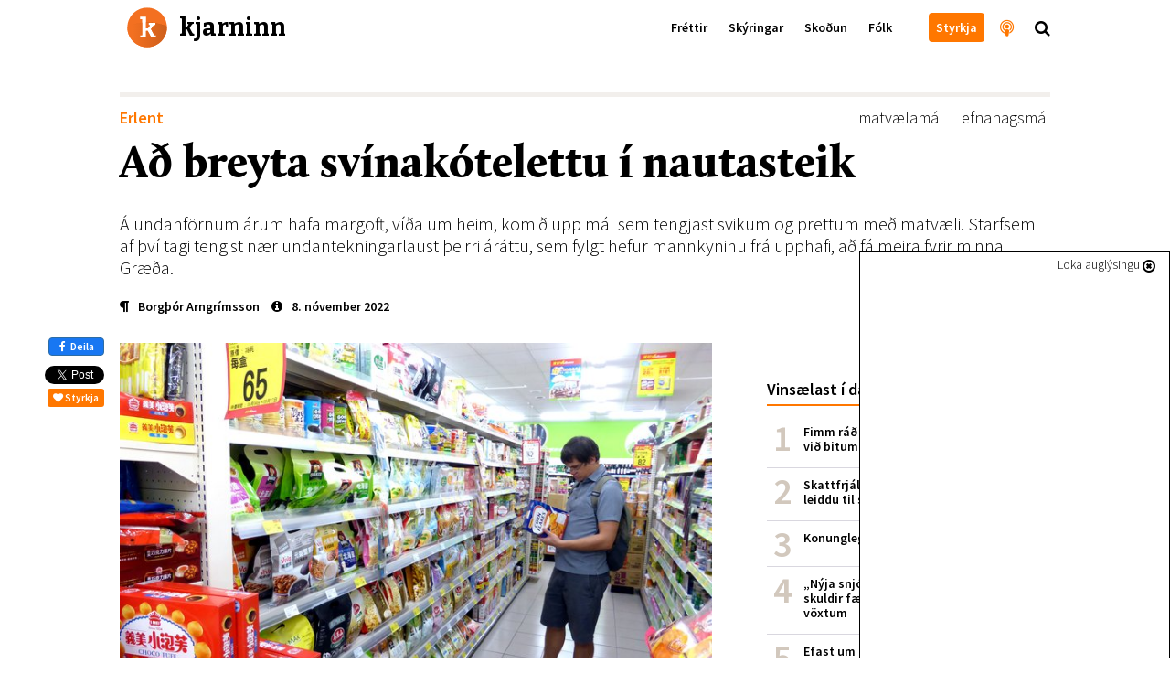

--- FILE ---
content_type: text/html; charset=utf-8
request_url: https://kjarninn.is/skyring/2022-11-08-ad-breyta-svinakotelettu-i-nautasteik/
body_size: 25554
content:

<!DOCTYPE html>
<html lang="is" >
<head>
    <!-- user: | tag:  | pk: 34390 | revision: 2022-11-08T08:52:56.956446+00:00-->
    <script type="text/javascript">var _sf_startpt=(new Date()).getTime()</script>
    <title>Að breyta svínakótelettu í nautasteik</title>

    <link rel="icon" type="image/png" href="//kjarninn.overcastcdn.com/img/favicon.ico">
    <link rel="canonical" href="https://kjarninn.is/skyring/2022-11-08-ad-breyta-svinakotelettu-i-nautasteik/">

    <meta name="viewport" content="width=device-width, initial-scale=1, maximum-scale=1, user-scalable=0"/>
    <meta charset="utf-8">
    <meta http-equiv="X-UA-Compatible" content="IE=edge" />
    <meta property="og:site_name" content="Kjarninn">
    <meta property="og:locale" content="is_IS">
    <meta property="fb:app_id" content="187720824897481">
    
	<!-- Article meta -->
    <meta property="article:published_time" content="2022-11-08T08:50:07.946764+00:00">
    <meta property="article:modified_time" content="2022-11-08T08:52:56.956446+00:00">
    <meta property="article:section" content="Erlent">
		<meta property="article:publisher" content="https://www.facebook.com/kjarninn">

	<!-- Twitter -->
		<meta name="twitter:card" content="summary_large_image">
    <meta name="twitter:site" content="@kjarninn">
    <meta name="twitter:url" content="https://kjarninn.is/skyring/2022-11-08-ad-breyta-svinakotelettu-i-nautasteik/">
    <meta name="twitter:title" content="Að breyta svínakótelettu í nautasteik">
    <meta name="twitter:text:description" content="Á undanförnum árum hafa margoft, víða um heim, komið upp mál sem tengjast svikum og prettum með matvæli. Starfsemi af því tagi tengist nær undantekningarlaust þeirri áráttu, sem fylgt hefur mannkyninu frá upphafi, að fá meira fyrir minna. Græða.">
    
	    
	    <meta name="twitter:image" content="https://kjarninn.overcastcdn.com/images/h_51557837.2e16d0ba.fill-600x314-c100.jpg">
			<meta name="twitter:image:alt" content="Fólk í Taívan varð mun meðvitaðra um innihald matvara eftir að mikið matarhneyksli skók landið 2014 þegar einn stærsti matarolíuframleiðandinn var afhjúpaður fyrir að hafa endurnýtt notaða matarolíu og selt hana sem nýja.">
    
	<!-- Open Graph -->
		<meta property="og:url" content="https://kjarninn.is/skyring/2022-11-08-ad-breyta-svinakotelettu-i-nautasteik/">
    <meta property="og:title" content="Að breyta svínakótelettu í nautasteik">
    <meta property="og:type" content="article">
		<meta property="og:description" content="Á undanförnum árum hafa margoft, víða um heim, komið upp mál sem tengjast svikum og prettum með matvæli. Starfsemi af því tagi tengist nær undantekningarlaust þeirri áráttu, sem fylgt hefur mannkyninu frá upphafi, að fá meira fyrir minna. Græða.">
    
    	
    	<meta property="og:image" content="https://kjarninn.overcastcdn.com/images/h_51557837.width-900.jpg">
    



    

    <link href='https://fonts.googleapis.com/css?family=Bitter:700' rel='stylesheet' type='text/css'>
    <link href='https://fonts.googleapis.com/css?family=Source+Sans+Pro:700,600,600italic,300,300italic' rel='stylesheet' type='text/css'>
    <link href="//cdn-images.mailchimp.com/embedcode/classic-081711.css" rel="stylesheet" type="text/css">
    <link rel="stylesheet" type="text/css" href="//kjarninn.overcastcdn.com/slick/slick.css"/>
    <link rel="stylesheet" type="text/css" href="//kjarninn.overcastcdn.com/slick/slick-theme.css"/>
    <link rel="stylesheet" href="//kjarninn.overcastcdn.com/css/bootstrap.min.css">
    <link rel="stylesheet" href="//kjarninn.overcastcdn.com/css/font-awesome.min.css">
    <link rel="stylesheet" href="//kjarninn.overcastcdn.com/css/jquery.mmenu.all.css">
    <link rel="stylesheet" type="text/css" href="//kjarninn.overcastcdn.com/js/dist/bundle.css?v=2.16">
    <link rel="stylesheet" type="text/css" href="//kjarninn.overcastcdn.com/css/adslider.css?v=1.0">

    
<style>
	
</style>


    <script>window.csrf_token="bAm3CxdAACJEZS3JW9NGTOgijIvzbMfoH48isYTp8BDa3CLUEWwzZHzCO3LWGUzw"</script>

    <!-- Vertu með hnappur -->
    <script>
    (function(i,s,o,g,r,a,m){i['SalesCloudObject']=r;i[r]=i[r]||function(){
              (i[r].q=i[r].q||[]).push(arguments)},i[r].l=1*new Date();a=s.createElement(o),
          m=s.getElementsByTagName(o)[0];a.src=g;m.parentNode.insertBefore(a,m)
    })(window,document,'script','https://cdn.salescloud.is/js/salescloud.min.js','salescloud');
    </script>
    <!-- Vertu með hnappur endar -->

    <!-- Facebook Pixel Code -->
      <script>
      !function(f,b,e,v,n,t,s){if(f.fbq)return;n=f.fbq=function(){n.callMethod?
      n.callMethod.apply(n,arguments):n.queue.push(arguments)};if(!f._fbq)f._fbq=n;
      n.push=n;n.loaded=!0;n.version='2.0';n.queue=[];t=b.createElement(e);t.async=!0;
      t.src=v;s=b.getElementsByTagName(e)[0];s.parentNode.insertBefore(t,s)}(window,
      document,'script','https://connect.facebook.net/en_US/fbevents.js');
      fbq('init', '239566406466592'); // Insert your pixel ID here.
      fbq('track', 'PageView');
      </script>
      <noscript><img height="1" width="1" style="display:none"
      src="https://www.facebook.com/tr?id=239566406466592&ev=PageView&noscript=1"
      /></noscript>
      <!-- DO NOT MODIFY -->
    <!-- End Facebook Pixel Code -->

    <script>
        (function(i,s,o,g,r,a,m){i['GoogleAnalyticsObject']=r;i[r]=i[r]||function(){
        (i[r].q=i[r].q||[]).push(arguments)},i[r].l=1*new Date();a=s.createElement(o),
        m=s.getElementsByTagName(o)[0];a.async=1;a.src=g;m.parentNode.insertBefore(a,m)
        })(window,document,'script','//www.google-analytics.com/analytics.js','ga');
        ga('create', 'UA-68611392-1', 'auto');
        ga('send', 'pageview');
    </script>
    
    <script src="https://cdnjs.cloudflare.com/ajax/libs/moment.js/2.18.1/moment.js"></script>
  	<script src="https://cdnjs.cloudflare.com/ajax/libs/moment.js/2.18.1/locale/is.js"></script>
  	<script src="https://cdnjs.cloudflare.com/ajax/libs/Chart.js/2.7.0/Chart.bundle.min.js"></script>
  	<script src="https://cdnjs.cloudflare.com/ajax/libs/Chart.js/2.7.0/Chart.min.js"></script>
  	<script src="https://cdnjs.cloudflare.com/ajax/libs/chartjs-plugin-annotation/0.5.5/chartjs-plugin-annotation.js"></script>

    <!-- headjs hefst -->
    <!-- Google tag (gtag.js) -->
<script async src="https://www.googletagmanager.com/gtag/js?id=G-D0RE739YDB"></script>
<script>
  window.dataLayer = window.dataLayer || [];
  function gtag(){dataLayer.push(arguments);}
  gtag('js', new Date());

  gtag('config', 'G-D0RE739YDB');
</script>


<!-- Chartbeat -->
<script type="text/javascript">
var _sf_async_config = { uid: 59729, domain: 'stundin.is', useCanonical: true };
(function() {
    function loadChartbeat() {
        window._sf_endpt = (new Date()).getTime();
        var e = document.createElement('script');
        e.setAttribute('language', 'javascript');
        e.setAttribute('type', 'text/javascript');
        e.setAttribute('src', '//static.chartbeat.com/js/chartbeat.js');
        document.body.appendChild(e);
    };
    var oldonload = window.onload;
    window.onload = (typeof window.onload != 'function') ?
        loadChartbeat : function() {
            oldonload();
            loadChartbeat();
        };
})();
</script>
    <!-- headjs endar -->

    
    <script>
      var oc_adzone_queue = [];
      function processZone(banner_object_id){
        oc_adzone_queue.push(banner_object_id);
      }
    </script>
    <script src='//static.airserve.net/kjarninn/websites/kjarninn/webscript.js'></script>
    <script data-overcast='queue' src='//heartbeat.airserve.net/js/airserve/v10/airserve.js?autorenderzone=1'></script>

</head>


<body class="article-page ad-above">
<div id="vefmaelingar">

<div id="fb-root"></div>
<script async defer crossorigin="anonymous" src="https://connect.facebook.net/en_US/sdk.js#xfbml=1&version=v10.0&appId=187720824897481&autoLogAppEvents=1" nonce="D7EiTZDy"></script>
<script>
  window.fbAsyncInit = function() {
    FB.init({
      appId      : '187720824897481',
      xfbml      : true,
      version    : 'v10.0'
    });
    FB.AppEvents.logPageView();
  };
</script>

</div>






<header>
  <nav class="global-navbar navbar-fixed-top headroom--top with-ad">
    <!-- ADSPOT - START -->
    <div class="section hidden-print visible-xs above-header">
      <!-- ad spot: skyn-above-header -->
<div class="container-fluid pl0 pr0 skyn-above-header" style="max-height:300px;">
  
  <!-- Kjarninn Above Header AA (000000000008e1c3) -->
<div data-zone="oc-adzone-834">
<script>processZone("oc-adzone-834")</script>
</div>
  
</div>
<!-- /ad-spot: skyn-above-header -->

    </div>
    <!-- ADSPOT - END -->
    <div class="container">
      <a href="/" onclick="ga('send','event','haus','click','heim')">
        <div class="klogo" style="background-image:url(//kjarninn.overcastcdn.com/img/logo.svg)"><span>kjarninn</span></div>
      </a>
      <div class="menubar hidden-xs">
        
        
        <ul class="menu">
          
          
            
            <a href="/frettir/" onclick="ga('send','event','haus','click','haus_Fréttir')"><li>Fréttir</li></a>
            
          
            
            <a href="/skyring/" onclick="ga('send','event','haus','click','haus_Skýringar')"><li>Skýringar</li></a>
            
          
            
            <a href="/skodun/" onclick="ga('send','event','haus','click','haus_Skoðun')"><li>Skoðun</li></a>
            
          
            
            <a href="/folk/" onclick="ga('send','event','haus','click','haus_Fólk')"><li>Fólk</li></a>
            
          
          
          
            
            <a href="" onclick="ga('send','event','haus','click','haus_')"><li></li></a>
            
          
          
            <a href="/sidur/vertu-med/" onclick="ga('send','event','haus','click','haus_styrkja_takki')"><li class="header-button"><span>Styrkja</span></li></a>
            <a href="/hladvarp" onclick="ga('send','event','haus','click','haus_hladvarp')"><li class="invert large hook"><i class="fa fa-podcast" aria-hidden="true"></i><span class="hook-text">Hlaðvarp Kjarnans</span></li></a>
            <span onclick="ga('send','event','haus','click','staekkunargler')"><li class="large search"><i class="fa fa-search"></i></li></span>
        </ul>
        
      </div>
      <div id="hamburger-menu" class="mobile-menu closed text-center visible-xs-block">
        <i class="fa fa-bars"></i>
      </div>
    </div>
  </nav>
  
    <div class="content-nav hidden-xs">
      <div class="container">
        
        <div class="title pull-left"><a href="/skyring/" onclick="ga('send','event','haus','click','parent Skýringar')"><span style="color:#ff7700;">Skýringar</span></a><span class="divider">|</span>Að breyta svínakótelettu í nautasteik</div>
        
        
        <div class="next pull-right">
          <a href="/skyring/41-logreglumadur-flaug-med-fimmtan-manneskjur-ur-landi/" onclick="ga('send','event','haus','click','next_item')">
            <div class="hook">Næst<span class="next-title">41 lögreglumaður flaug með fimmtán manneskjur úr landi<span>|</span></span></div>
          </a>
        </div>
        
        
      </div>
    </div>
  
</header>



<main role="main" class="">
  
  

<div id="skyn-overlay-O1" class="ad-container overlay">
<!-- adspot: skyn-overlay-O1 -->
  <div class="ad-item ad1x1">
    <div class="skyn-o1-overlay ad-skyn ad-wrapper">
      
      <!-- Kjarninn Overlay (00000000000653ad) -->
<div id="adn-00000000000653ad" style="display: none"></div>
      
    </div>
  </div>
<!-- /adspot: skyn-o1-overlay -->
</div>

  





<div class="section adspot-margin hidden-print hidden-xs">
  

<div class="ad-container mt20 mb20">
<!-- ad spot: grein-toppur -->
  <div class="ad-item ad1018x360">
    <div class="grein-toppur ad-skyn ad-wrapper">
      
      <div data-zone="oc-adzone-823">
<script>processZone("oc-adzone-823")</script>
</div>
      
    </div>
  </div>
<!-- /ad-spot: grein-toppur -->
</div>

</div>

<div class="adspot-margin hidden-print">
	

<div class="ad-container mt20 mb20">
<!-- ad spot: 1360x180 -->
  <div class="ad-item ad1360x180" style="max-width:1360px; min-width: auto;">
    <div class="1360x180 ad-skyn ad-wrapper">
      
      <div data-zone="oc-adzone-859"><script>processZone("oc-adzone-859")</script></div>
      
    </div>
  </div>
<!-- /ad-spot: 1360x180 -->
</div>

</div>

<article class="shortread" itemscope itemtype="https://schema.org/NewsArticle">
	
	<meta itemprop="mainEntityOfPage" content="https://kjarninn.is/skyring/2022-11-08-ad-breyta-svinakotelettu-i-nautasteik/">
	<div itemprop="publisher" itemscope itemtype="https://schema.org/Organization">
		<meta itemprop="name" content="Kjarninn">
		<div itemprop="logo" itemscope itemtype="https://schema.org/ImageObject">
			<meta itemprop="url" content="http://kjarninn.overcastcdn.com/img/kjarninn_logo_metadata_300x95.png">
			<meta itemprop="width" content="300">
			<meta itemprop="width" content="95">
		</div>
		<link itemprop="sameAs" content="https://kjarninn.is">
	</div>
	<meta itemprop="wordCount" content="1347">
	<meta itemprop="copyrightHolder" content="Kjarninn miðlar ehf.">
	<meta itemprop="inLanguage" content="is_IS">
	
	<meta itemprop="thumbnailUrl" content="//kjarninn.overcastcdn.com/images/h_51557837.2e16d0ba.fill-150x150-c100.jpg">

	<div class="container">
		<div class="row">
			<div class="col-lg-12 col-lg-offset-0 col-md-12">

				<!-- Fyrirsögn hefst -->
				<div class="heading mb10">
					<div class="header">
						
<div class="article-label article">
  <a href="/category/erlent" style="color:#ff7700;" onclick="ga('send','event','article','catlabel-click','Erlent')">
    Erlent
  </a>
</div>

						
							<span class="tags pull-right" itemprop="keywords"><a href="/tags/?tag=matvælamál" onclick="ga('send','event','article','click','tag - matvælamál')">matvælamál</a><a href="/tags/?tag=efnahagsmál" onclick="ga('send','event','article','click','tag - efnahagsmál')">efnahagsmál</a></span>
						
					</div>
					<h1 class="article-title number-font-feature" itemprop="headline">Að breyta svínakótelettu í nautasteik</h1>
					
						<h2 class="article-subtitle" itemprop="description">Á undanförnum árum hafa margoft, víða um heim, komið upp mál sem tengjast svikum og prettum með matvæli. Starfsemi af því tagi tengist nær undantekningarlaust þeirri áráttu, sem fylgt hefur mannkyninu frá upphafi, að fá meira fyrir minna. Græða.</h2>
					
					
						<div class="info ">
							<div class="vertical-center">
								<span class="author">


	<a href="/author/borgthor-arngrimsson" onclick="ga('send','event','article','click','author - Borgþór Arngrímsson')"><i class="fa fa-paragraph" aria-hidden="true"></i><span class="author" itemprop="author">Borgþór Arngrímsson</span></a>

</span>
								<time class="filetime" pubdate="pubdate" itemprop="datePublished" datetime="2022-11-08T08:50:07.946764+00:00"><a href="#info-bottom" onclick="ga('send','event','article','click','info-bottom')"><i class="fa fa-info-circle" aria-hidden="true"></i>8. nóvember 2022</a></time>
							</div>
						</div>
					
				</div>
				<!-- Fyrirsögn lýkur -->

			</div>
			<div class="col-lg-12 col-lg-offset-0 col-md-12">

				<!-- Hliðardálkur á article-page hefst -->
				<div class="sidebar hidden-sm hidden-xs hidden-print">
					

	<!-- ad spot: skyn-a1 -->
<div id="skyn-a1" class="ad-container ">
  <div class="ad-item ad310x400">
    <div class="skyn-a1 ad-skyn ad-wrapper">
      
      <div data-zone="oc-adzone-824">
<script>processZone("oc-adzone-824")</script>
</div>
      
    </div>
  </div>
</div>
<!-- /ad-spot: skyn-a1 -->


    <div class="listi small mt40 mb40">
        <h2 class="list-head">Vinsælast í dag</h2>
        

<ol class="p0 mest-lesid">
    
    
    <li class="innlent mest-lesid">
    <!-- score:  -->
        <a href="/frettir/fimm-rad-til-ad-verjast-lusmyi-og-fimm-rad-vid-bitum/" onclick="ga('send','event','vinsaelast','click','listi_')">

            <div class="title">Fimm ráð til að verjast lúsmýi og fimm ráð við bitum</div>

        </a>
    </li>
    
    <li class="innlent mest-lesid">
    <!-- score:  -->
        <a href="/frettir/skattfrjalsar-uttektir-lifeyris-i-portugal-leiddu-til-skodunar-raduneytis/" onclick="ga('send','event','vinsaelast','click','listi_')">

            <div class="title">Skattfrjálsar úttektir lífeyris í Portúgal leiddu til skoðunar ráðuneytis</div>

        </a>
    </li>
    
    <li class="innlent mest-lesid">
    <!-- score:  -->
        <a href="/skyring/konungleg-langtimafyla/" onclick="ga('send','event','vinsaelast','click','listi_')">

            <div class="title">Konungleg langtímafýla</div>

        </a>
    </li>
    
    <li class="innlent mest-lesid">
    <!-- score:  -->
        <a href="/frettir/nyja-snjohengjan-hundrud-milljarda-skuldir-faerast-senn-af-sogulega-lagum-voxtum/" onclick="ga('send','event','vinsaelast','click','listi_')">

            <div class="title">„Nýja snjóhengjan“: Hundruð milljarða skuldir færast senn af sögulega lágum vöxtum</div>

        </a>
    </li>
    
    <li class="innlent mest-lesid">
    <!-- score:  -->
        <a href="/frettir/efast-um-gildi-aldurstakmarks-og-thungra-refsinga-vid-olvun-a-rafskutum/" onclick="ga('send','event','vinsaelast','click','listi_')">

            <div class="title">Efast um gildi aldurstakmarks og þungra refsinga við ölvun á rafskútum</div>

        </a>
    </li>
    
    <li class="innlent mest-lesid">
    <!-- score:  -->
        <a href="/frettir/hagnadur-sjavarutvegs-threfaldadist-milli-ara-en-afkoma-taeknifyrirtaekja-breyttist-litid/" onclick="ga('send','event','vinsaelast','click','listi_')">

            <div class="title">Hagnaður sjávarútvegs þrefaldaðist milli ára en afkoma tæknifyrirtækja breyttist lítið</div>

        </a>
    </li>
    
    <li class="innlent mest-lesid">
    <!-- score:  -->
        <a href="/skyring/svandis-bodar-frumvarp-um-tengda-adila-i-sjavarutvegi-a-naesta-ari/" onclick="ga('send','event','vinsaelast','click','listi_')">

            <div class="title">Svandís boðar frumvarp um tengda aðila í sjávarútvegi á næsta ári</div>

        </a>
    </li>
    
</ol>


    </div>

    <!-- ad spot: skyn-a2 -->
<div id="skyn-a2" class="ad-container ">
  <div class="ad-item ad310x400">
    <div class="skyn-a2 ad-skyn ad-wrapper">
      
      <div data-zone="oc-adzone-825">
<script>processZone("oc-adzone-825")</script>
</div>
      
    </div>
  </div>
</div>
<!-- /ad-spot: skyn-a2 -->

		<div class="mb40"></div>

    
        
        
        <div class="top-article ad-anchor-h2 mt40 mb40">
          <h2 class="list-head">Þessu tengt…</h2>
					
		          


  <a class="block-a"  onclick="ga('send','event','sidebar','spjald-click','tengt_linkur')" href="/skodun/vatn-a-myllu-kolska/">
      
      <div id="id34901" class="item" style="">
          
            
          
          <div class="md-vertical-center">
          <span class="image pistill img-circle" style="background-image:url('//kjarninn.overcastcdn.com/images/Sverrir_Albertsson.b8c39e26.fill-90x90-c100.jpg');"></span>
          <div class="vertical-center sm-pistill">
              <h1 class="fyrirsogn pistill"><span class="hof-inline"  style="color:#8ea604" >Sverrir Albertsson</span>Vatn á myllu kölska</h1>
          </div>
          </div>
      </div>
      
  </a>


		      
		          


    <a class="block-a"  onclick="ga('send','event','sidebar','spjald-click','tengt_linkur')" href="/skyring/vilja-sjuga-sand-af-hafsbotni-i-storum-stil-og-flytja-ut/" >
      
        <div id="id34893" class="item" style="">
            
            <span class="image" style="background-image:url('//kjarninn.overcastcdn.com/images/Landeyjahofn_vegagerdin.2e16d0ba.fill-140x110-c50.jpg');"></span>
            <h1 class="fyrirsogn article vertical-center">Vilja sjúga sand af hafsbotni í stórum stíl og flytja út</h1>
            
        </div>
      
    </a>


		      
		          


    <a class="block-a"  onclick="ga('send','event','sidebar','spjald-click','tengt_linkur')" href="/frettir/fjarmalaeftirlitid-telur-islandsbanka-mogulega-hafa-brotid-gegn-logum/" >
      
        <div id="id34895" class="item" style="">
            
            <span class="image" style="background-image:url('//kjarninn.overcastcdn.com/images/Screen_Shot_2019-09-04_at_07.0.2e16d0ba.fill-140x110-c50.png');"></span>
            <h1 class="fyrirsogn article vertical-center">Fjármálaeftirlitið telur Íslandsbanka mögulega hafa brotið gegn lögum</h1>
            
        </div>
      
    </a>


		      
        </div>
        
    

    <!-- ad spot: skyn-a3 -->
<div id="skyn-a3" class="ad-container ">
  <div class="ad-item ad310x400">
    <div class="skyn-a3 ad-skyn ad-wrapper">
      
      <div data-zone="oc-adzone-826">
<script>processZone("oc-adzone-826")</script>
</div>
      
    </div>
  </div>
</div>
<!-- /ad-spot: skyn-a3 -->

		<div class="mb40"></div>

    
      
      
  		<div class="top-article mt40 mb40">
      	<a href="/skyring" onclick="ga('send','event','article','click','sidebar_parent')">
					<h2 class="list-head">Nýjast í skýringar<i class="fa fa-chevron-right"></i></h2>
				</a>
				
					


    <a class="block-a"  onclick="ga('send','event','sidebar','spjald-click','parent_linkur')" href="/skyring/vilja-sjuga-sand-af-hafsbotni-i-storum-stil-og-flytja-ut/" >
      
        <div id="id34893" class="item" style="">
            
            <span class="image" style="background-image:url('//kjarninn.overcastcdn.com/images/Landeyjahofn_vegagerdin.2e16d0ba.fill-140x110-c50.jpg');"></span>
            <h1 class="fyrirsogn article vertical-center">Vilja sjúga sand af hafsbotni í stórum stíl og flytja út</h1>
            
        </div>
      
    </a>


				
					


    <a class="block-a"  onclick="ga('send','event','sidebar','spjald-click','parent_linkur')" href="/skyring/sogulegur-en-dyrkeyptur-kosningasigur-thingforsetans/" >
      
        <div id="id34889" class="item" style="">
            
            <span class="image" style="background-image:url('//kjarninn.overcastcdn.com/images/11225505.2e16d0ba.fill-140x110-c50.jpg');"></span>
            <h1 class="fyrirsogn article vertical-center">Sögulegur en dýrkeyptur kosningasigur þingforsetans</h1>
            
        </div>
      
    </a>


				
					


    <a class="block-a"  onclick="ga('send','event','sidebar','spjald-click','parent_linkur')" href="/skyring/konungleg-langtimafyla/" >
      
        <div id="id34879" class="item" style="">
            
            <span class="image" style="background-image:url('//kjarninn.overcastcdn.com/images/11137487.2e16d0ba.fill-140x110-c50.jpg');"></span>
            <h1 class="fyrirsogn article vertical-center">Konungleg langtímafýla</h1>
            
        </div>
      
    </a>


				
      </div>
      
    

    <!-- ad spot: skyn-a4 -->
<div id="skyn-a4" class="ad-container ">
  <div class="ad-item ad310x400">
    <div class="skyn-a4 ad-skyn ad-wrapper">
      
      <div data-zone="oc-adzone-827">
<script>processZone("oc-adzone-827")</script>
</div>
      
    </div>
  </div>
</div>
<!-- /ad-spot: skyn-a4 -->

		<div class="mb40"></div>

				</div>
				<!-- Hliðardálki lýkur -->

				<div class="content">
					<div class="hlidar-social">
						<div class="fb-like" data-href="/skyring/2022-11-08-ad-breyta-svinakotelettu-i-nautasteik/" data-layout="box_count" data-action="like" data-colorscheme="light" data-size="small" data-show-faces="false"></div>
						<a href="https://www.facebook.com/sharer/sharer.php?u=https://kjarninn.is/skyring/2022-11-08-ad-breyta-svinakotelettu-i-nautasteik/" role="button" class="btn btn-primary btn-md facebook-share" onclick="ga('send','event','mobile-share','social-click','facebook')" class="mobile-deiling " data-analytics-social="facebook" sl-processed="1"><i class="fa fa-facebook" aria-hidden="true"></i> Deila</a>
						<a href="https://twitter.com/share" onclick="ga('send','event','article','social-click','twitter-hlidar')" class="twitter-share-button" data-show-count="false" data-via="kjarninn">Tísta</a><script async src="//platform.twitter.com/widgets.js" charset="utf-8"></script>
						<button type="button" onclick="ga('send','event','vertu-med','social-click','styrkja-hlidar')" class="salescloud-action btn btn-xs btn-kjarninn mt5 mr0" data-loading-text="Augnablik..." data-action-method="jsonp" data-action-endpoint="api/public/1.0/atc" data-action-triggers="click" data-action-components='{"quantity":1,"product_id":"915bc5d5-ba4f-44ea-98a0-1b217c70ef3c","channel":"c1aa7930-0248-4884-af7a-d91fd28b36a5","language":"is","buy_now": 1, "click": {"commit": 1}}' data-action-on-processed='[{"type": "initWidget", "target": "#Checkout-Article"}]'><i class="fa fa-heart"></i> Styrkja</button>
					</div>

					

<!-- Mynd og höfundamerking hefst -->

	
		
			
		
		<figure class="article-head" itemprop="associatedMedia image" itemscope itemtype="http://schema.org/ImageObject">
			<meta itemprop="representativeOfPage" content="true">
			<meta itemprop="url" content="//kjarninn.overcastcdn.com/images/h_51557837.width-720.jpg">
			<meta itemprop="height" content="528">
			<meta itemprop="width" content="720">
			<div class="header-image default">
				<img src='//kjarninn.overcastcdn.com/images/h_51557837.width-720.jpg' itemprop="contentUrl" alt="Fólk í Taívan varð mun meðvitaðra um innihald matvara eftir að mikið matarhneyksli skók landið 2014 þegar einn stærsti matarolíuframleiðandinn var afhjúpaður fyrir að hafa endurnýtt notaða matarolíu og selt hana sem nýja." />
				<div class="caption-container">
					<figcaption class="main-caption" itemprop="description">Fólk í Taívan varð mun meðvitaðra um innihald matvara eftir að mikið matarhneyksli skók landið 2014 þegar einn stærsti matarolíuframleiðandinn var afhjúpaður fyrir að hafa endurnýtt notaða matarolíu og selt hana sem nýja.</figcaption>
					
						<span class="main-credit">
							<i class="fa fa-camera-retro"></i> <span itemprop="author" content="EPA">EPA</span>
						</span>
					
				</div>
			</div>
		</figure>
		

<div id="skyn-aa1" class="ad-container adnote-wrapper visible-xs">
<!-- adspot: skyn-aa1 -->
  <div class="adnote">Auglýsing</div>
  <div class="ad-item ad300x250">
    <div class="skyn-aa1 ad-skyn ad-wrapper">
      
      <!-- Kjarninn L1 (000000000008e1ad) -->
<div data-zone="oc-adzone-836">
<script>processZone("oc-adzone-836")</script>
</div>

<!-- Kjarninn AA1 (00000000000490c9) -->
<div data-zone="oc-adzone-835">
<script>processZone("oc-adzone-835")</script>
</div>
      
    </div>
  </div>
<!-- /adspot: skyn-aa1 -->
</div>

		<div class="milli-social text-center mt20">
			<button type="button" onclick="ga('send','event','vertu-med','social-click','styrkja-milli')" class="salescloud-action btn btn-xs btn-kjarninn" data-loading-text="Augnablik..." data-action-method="jsonp" data-action-endpoint="api/public/1.0/atc" data-action-triggers="click" data-action-components='{"quantity":1,"product_id":"915bc5d5-ba4f-44ea-98a0-1b217c70ef3c","channel":"c1aa7930-0248-4884-af7a-d91fd28b36a5","language":"is","buy_now": 1, "click": {"commit": 1}}' data-action-on-processed='[{"type": "initWidget", "target": "#Checkout-Article"}]'><i class="fa fa-heart"></i> Styrkja</button>
			<div class="fb-like" data-href="/skyring/2022-11-08-ad-breyta-svinakotelettu-i-nautasteik/" data-layout="button_count" data-action="like" data-size="small" data-show-faces="false" data-share="false"></div>
			<a href="https://www.facebook.com/sharer/sharer.php?u=https://kjarninn.is/skyring/2022-11-08-ad-breyta-svinakotelettu-i-nautasteik/" role="button" class="btn btn-primary btn-md facebook-share" onclick="ga('send','event','mobile-share','social-click','facebook')" class="mobile-deiling " data-analytics-social="facebook" sl-processed="1"><i class="fa fa-facebook" aria-hidden="true"></i> Deila</a>
			<a href="https://twitter.com/share" class="twitter-share-button" data-show-count="false" data-via="kjarninn" onclick="ga('send','event','article','social-click','twitter-milli')">Tweet</a><script async src="//platform.twitter.com/widgets.js" charset="utf-8"></script>
		</div>
	

<!-- Mynd og höfundamerkingu lýkur -->


					<!-- Meginmál hefst -->
					<div class="article-body " itemprop="articleBody">
						
						<iframe width="100%" height="166" scrolling="no" frameborder="no" allow="autoplay" src="https://w.soundcloud.com/player/?url=https%3A//api.soundcloud.com/tracks/1378386187%3Fsecret_token%3Ds-r30RXDxOk35&color=%23ff5500&auto_play=false&hide_related=false&show_comments=true&show_user=true&show_reposts=false&show_teaser=true"></iframe><div style="font-size: 10px; color: #cccccc;line-break: anywhere;word-break: normal;overflow: hidden;white-space: nowrap;text-overflow: ellipsis; font-family: Interstate,Lucida Grande,Lucida Sans Unicode,Lucida Sans,Garuda,Verdana,Tahoma,sans-serif;font-weight: 100;"><a href="https://soundcloud.com/kjarninn" title="Hlaðvarp Kjarnans" target="_blank" style="color: #cccccc; text-decoration: none;">Hlaðvarp Kjarnans</a> · <a href="https://soundcloud.com/kjarninn/eitt-og-anna-a-breyta-svinakotilettu-ii-nautasteik-3-april-2016/s-r30RXDxOk35" title="Eitt og annað: Að breyta svínakótilettu Ií nautasteik - 3. apríl 2016" target="_blank" style="color: #cccccc; text-decoration: none;">Eitt og annað: Að breyta svínakótilettu Ií nautasteik - 3. apríl 2016</a></div>
						
						
<html><body><div class="rich-text"><p data-block-key="s8n2p"></p><p data-block-key="d22pv"><i>Kjarn­inn end­­­­­­­&shy;ur­birtir nú valda pistla Borg­þórs Arn­gríms­­­­­­­&shy;sonar sem sam­hliða eru gefnir út sem hlað­varps­þætt­­­­­­­&shy;ir. Frétta­­­­­­­&shy;skýr­ingar Borg­þórs njóta mik­illa vin­­­­­­­&shy;sælda og sú sem er end­­­­­­­&shy;ur­birt hér að neðan var upp&shy;­­­­­­­haf­­­­­­­&shy;lega birt þann 3. apríl 2016.</i></p><p data-block-key="68mn6">Þegar pistla&shy;skrif&shy;ari var að alast upp var töfra&shy;mað&shy;ur&shy;inn og búktal&shy;ar&shy;inn Baldur Georgs, ásamt dúkkunni Konna, vin&shy;sæll skemmti&shy;kraft&shy;ur. Baldur töfraði kan&shy;ínur úr hatti og sýndi ýmsa galdra svo áhorf&shy;endur stóðu á önd&shy;inni. Aldrei hefði þó hvarflað að Baldri (né Konna) að breyta svína&shy;kótel&shy;ettu í nauta&shy;steik en það vefst hins&shy;vegar ekki fyrir víetnömskum mat&shy;vöru&shy;svindl&shy;ur&shy;um. Nokk&shy;urra mán&shy;aða aðgerð Alþjóða&shy;lög&shy;regl&shy;unnar Inter&shy;pol og Evr&shy;ópu&shy;lög&shy;regl&shy;unnar Europol gegn svindli með mat&shy;væli lauk fyrir nokkrum dög&shy;um. <br></br></p>

<div class="ad-container adnote-wrapper adspot-article-wrapper hidden-xs">
	<!-- ad spot: grein-midjufleki-1 -->
	<div class="adnote">Auglýsing</div>
	<div clasS="ad-item ad648">
	  <div class="grein-midjufleki-1 ad-skyn ad-wrapper">
		
		<div data-zone="oc-adzone-886"><script>processZone("oc-adzone-886")</script></div>
		
		</div>
	</div>
	<!-- /ad-spot: grein-midjufleki-1 -->
</div>


<div id="skyn-aa2" class="ad-container adnote-wrapper visible-xs">
<!-- adspot: skyn-aa2 -->
  <div class="adnote">Auglýsing</div>
  <div class="ad-item ad300x250">
    <div class="skyn-aa2 ad-skyn ad-wrapper">
      
      <!-- Kjarninn L2 (000000000008e1ae) -->
<div data-zone="oc-adzone-837">
<script>processZone("oc-adzone-837")</script>
</div>

<!-- Kjarninn AA2 (000000000004ee0a) -->
<div data-zone="oc-adzone-838">
<script>processZone("oc-adzone-838")</script>
</div>
      
    </div>
  </div>
<!-- /adspot: skyn-aa2 -->
</div>
<p data-block-key="elj0r">Á und&shy;an&shy;förnum árum hafa margoft, víða um heim, komið upp mál sem tengj&shy;ast svikum og prettum með mat&shy;væli. Starf&shy;semi af því tagi teng&shy;ist nær und&shy;an&shy;tekn&shy;ing&shy;ar&shy;laust þeirri áráttu, sem fylgt hefur mann&shy;kyn&shy;inu frá upp&shy;hafi, að fá meira fyrir minna. Græða.</p><p data-block-key="fe1gg">Síð&shy;ast&shy;lið&shy;inn ára&shy;tug hafa flest slík mál, í Evr&shy;ópu, með einum eða öðrum hætti tengst nautum og hross&shy;um. Í flest&shy;um, eða öll&shy;um, til&shy;vikum hefur verið um það að ræða að hross hefur breyst í naut, gam&shy;all drátt&shy;ar&shy;klár orð&shy;inn að úrvals tudda. Iðu&shy;lega hefur þetta gerst á leið&shy;inni gegnum hakka&shy;vélar kjöt&shy;vinnslu&shy;fyr&shy;ir&shy;tækja. Skýr&shy;ingin á því að hross verður oft&shy;ast að nauti en ekki öfugt liggur í því að nauta&shy;kjöt er eft&shy;ir&shy;sótt vara, and&shy;stætt því sem gildir um hrossa&shy;kjöt. Þaraf leið&shy;andi er verðið á nauta&shy;kjöt&shy;inu hærra, auk þess sem erfitt getur reynst að selja hrossa&shy;kjöt því að í flestum Evr&shy;ópu&shy;löndum er ekki hefð fyrir neyslu þess.</p><h2 data-block-key="9g389">Findus málið</h2><p data-block-key="4i6bm">Í febr&shy;úar 2013 var greint frá því í fjöl&shy;miðlum víða um lönd að  mat&shy;væla&shy;fram&shy;leið&shy;and&shy;inn Findus hefði orðið upp&shy;vís að því að nota hrossa&shy;kjöt í ýmsa til&shy;búna rétti og ham&shy;borg&shy;ara, í stað nauta&shy;kjöts eins og stóð á umbúð&shy;un&shy;um. Margt athygl&shy;is&shy;vert kom í ljós við rann&shy;sókn þessa máls og leiðir hrossa&shy;kjöts&shy;ins á leið&shy;inni í neyt&shy;enda&shy;pakkn&shy;ingar Findus bæði langar og flókn&shy;ar. Milli&shy;lið&shy;irnir reynd&shy;ust margir og mjög flókið að kom&shy;ast að upp&shy;runa kjöts&shy;ins, hvaðan gat allt þetta hrossa&shy;kjöt kom&shy;ið, var spurt. Grunur beind&shy;ist að Rúm&shy;eníu en nokkrum árum áður höfðu tekið þar gildi lög sem bönn&shy;uðu hesta&shy;kerrur á veg&shy;um. Á árunum eftir að bannið tók gildi er talið að allt að sex hund&shy;ruð þús&shy;und kerru&shy;klárum hafi verið slátrað og miklum fjölda asna sem höfðu verið not&shy;aðir til drátt&shy;ar. Rúm&shy;enar harð&shy;neit&shy;uðu öllum slíkum ásök&shy;unum og aldrei tókst að kom&shy;ast til botns í mál&shy;inu. Hrossa&shy;kjötsskandall&shy;inn (eins fjöl&shy;miðlar komust að orði) vakti mikla athygli og olli Findus fyr&shy;ir&shy;tæk&shy;inu, sem er sænskt og með fram&shy;leiðslu í mörgum lönd&shy;um, miklum skaða. Þótt Findus yrði að eins konar sam&shy;nefn&shy;ara fyrir þetta umfangs&shy;mikla mál tengd&shy;ust því mörg önnur fyr&shy;ir&shy;tæki, í mörgum lönd&shy;um. Þetta mál hefur iðu&shy;lega verið kallað stærsta mat&shy;væla&shy;hneyksli Evr&shy;ópu. </p><h2 data-block-key="a2lsq">26 hand&shy;tekn&shy;ir </h2><p data-block-key="840qm">Árið 2015, tveimur árum eftir að Findus málið komst upp voru 26 manns hand&shy;teknir sem taldir voru tengj&shy;ast umfangs&shy;miklu smygli og svindli með hrossa&shy;kjöt. Evr&shy;ópska rétt&shy;ar&shy;að&shy;stoðin (Euroju&shy;st) og franska lög&shy;reglan skipu&shy;lögðu aðgerð&shy;irnar en hand&shy;tök&shy;urnar fóru fram í sjö lönd&shy;um. Í til&shy;kynn&shy;ingu Eurojust kom fram að Belgi væri höf&shy;uð&shy;paur máls&shy;ins. </p><p data-block-key="em5ar">Hér hafa aðeins verið nefnd tvö mál sem tengj&shy;ast svindli með mat&shy;væli. Ótal mál af svip&shy;uðu tagi, ekki þó jafn umfangs&shy;mik&shy;il, væri hægt að nefna.</p><h2 data-block-key="bss97">Stóra rassían</h2><p data-block-key="3n3u2">Fyrir nokkrum dögum sendu Alþjóða&shy;lög&shy;reglan Inter&shy;pol og Evr&shy;ópu&shy;lög&shy;reglan Europol frá sér frétta&shy;til&shy;kynn&shy;ingu. Til&shy;efnið var að lokið var nokk&shy;urra mán&shy;aða aðgerðum gegn ólög&shy;legum mat&shy;væla&shy;iðn&shy;aði. Aðgerðir lög&shy;regl&shy;unn&shy;ar, sem lög&shy;regla í 57 löndum tók þátt í, áttu sér langan adrag&shy;anda, und&shy;ir&shy;bún&shy;ing&shy;ur&shy;inn hafði staðið yfir í nokkur ár. Þótt margir hafi talið sig vita að víða væri maðkur í mat&shy;væla&shy;mys&shy;unni hefur lík&shy;lega fæsta grunað að svind&shy;lið væri jafn umfangs&shy;mikið og teygði anga sína jafn víða og rann&shy;sóknin leiddi í ljós.  Hvat&shy;inn í öllum til&shy;vikum gróða&shy;vonin og grun&shy;laus almenn&shy;ingur getur fátt gert annað en treysta á eft&shy;ir&shy;lit lög&shy;reglu og eft&shy;ir&shy;lits&shy;stofn&shy;ana. Þessi ólög&shy;lega starf&shy;semi veltir árlega þús&shy;undum millj&shy;arða og hækk&shy;andi mat&shy;ar&shy;verð víða um heim kyndir enn frekar undir gróða&shy;von&shy;ina. </p><p data-block-key="2tgnl">Hug&shy;mynda&shy;flugi þeirra sem þessa iðju stunda virð&shy;ast lítil tak&shy;mörk sett og margt af því sem nefnt er í til&shy;kynn&shy;ing&shy;unni með hreinum ólík&shy;ind&shy;um.</p><p data-block-key="5c83c">Á <b>Ítalíu</b> lagði lög&shy;regla hald á 85 tonn af ólífum sem höfðu verið bað&shy;aðar í kop&shy;ar&shy;s&shy;úlfati til að fá á þær sterk&shy;ari grænan lit.</p><p data-block-key="5vrm6">Í <b>Belgíu</b> gerði lög&shy;reglan upp&shy;tækt apa&shy;kjöt sem hafði verið flutt til lands&shy;ins, slíkt er ólög&shy;legt og veiðar á öpum víð&shy;ast hvar bann&shy;að&shy;ar. Belgíska og franska lög&shy;reglan lögðu líka hald á engi&shy;sprettur og lirfur, hvort tveggja ólög&shy;legt og ekki vitað hver ætl&shy;unin með inn&shy;flutn&shy;ingnum var. </p><p data-block-key="53n6a">Í <b>Bolívíu</b> fann lög&shy;reglan tug&shy;þús&shy;undir sard&shy;ínu&shy;dósa og jafn&shy;framt lím&shy;miða með nafni þekkts nið&shy;ur&shy;suðu&shy;fyr&shy;ir&shy;tækis í Perú. Eig&shy;andi sard&shy;ínulagers&shy;ins hafði vandað til prent&shy;un&shy;ar&shy;innar á mið&shy;unum því þeir voru nákvæm&shy;lega eins og fyr&shy;ir&shy;mynd&shy;in.</p><p data-block-key="8oml9"><b>Gríska</b> lög&shy;reglan fann þrjú ólög&shy;leg vín&shy;gerð&shy;ar&shy;hús, þarsem fram&shy;leiðsla var í fullum gangi. Þar fund&shy;ust 7400 flöskur með merki&shy;miðum þekktra fram&shy;leið&shy;enda og sömu&shy;leiðis tappar og merki&shy;miðar í tug&shy;þús&shy;unda&shy;tali, ásamt tómum flöskum undir fram&shy;leiðsl&shy;una.</p><p data-block-key="49okb">Í <b>Indónesíu</b> lagði lög&shy;reglan hald á margs&shy;konar mat&shy;vör&shy;ur, bæði eft&shy;ir&shy;lík&shy;ingar þekktra vöru&shy;merkja og ýmis&shy;konar ólög&shy;legan varn&shy;ing. Sumt af þeim varn&shy;ingi hættu&shy;legt heilsu manna, þar á meðal 70 kíló af kjúklinga&shy;görn&shy;um, sem geymdar voru í forma&shy;líni.  </p><p data-block-key="6tdjd">Í <b>Bret&shy;landi</b> fann lög&shy;regla 10 þús&shy;und lítra af sterku ólög&shy;lega fram&shy;leiddu víni sem blandað hafði verið með enn ódýr&shy;ari vökva. Á vef breska útvarps&shy;ins BBC segir að alls hafi í þess&shy;ari aðgerð víða um lönd fund&shy;ist ólög&shy;legt vín sem dugi til að fylla 10 þús&shy;und bað&shy;ker. Ekki algeng mæli&shy;ein&shy;ing enda fremur óná&shy;kvæm!</p><p data-block-key="buklv">Í <b>Ung&shy;verja&shy;landi, Lit&shy;há&shy;en, Rúm&shy;eníu</b> og á <b>Ítalíu</b> fann lög&shy;reglan tugi tonna af súkkulaði og kexi, pakkað í nákvæmar eft&shy;ir&shy;lík&shy;ingar þekktra fram&shy;leið&shy;enda. Á Ítalíu fannst einnig, og ekki í fyrsta sinn, ólífu&shy;olía á flöskum merktum þekktum fram&shy;leið&shy;end&shy;um. Fyrir þremur árum kom upp hlið&shy;stætt mál, lög&shy;regla taldi þá að allt að 80 pró&shy;sent af því sem selt væri sem ólífu&shy;olía í hæsta gæða&shy;flokki væri ódýrt sull. </p><p data-block-key="38q49">Þótt svindl&shy;arar um allan heim séu hug&shy;vits&shy;samir slá lík&shy;lega fáir þeim tælensku við. Þar greip lög&shy;reglan nokkra menn sem voru að dunda sér við að breyta svína&shy;kótel&shy;ettum í nauta&shy;steik&shy;ur. Kótel&shy;ett&shy;unum var dýft í pott með nauta&shy;blóði sem natr&shy;íumblöndu hafði verið bætt í. Eftir ferð&shy;ina í pott&shy;inn voru kótel&shy;ett&shy;urnar blóð&shy;rauðar en líkt&shy;ust kannski ekki, af myndum að dæma, að öðru leyti nauta&shy;kjöti. Af því hvernig þessar lit&shy;breyttu svína&shy;kótel&shy;ettur smökk&shy;uð&shy;ust fer ekki sög&shy;um. Tælenska lög&shy;reglan gerði auk þess upp&shy;tæka tugi tonna af nauta&shy;kjöti sem talið var óhæft til mann&shy;eld&shy;is, en var eigi að síður á leið í versl&shy;an&shy;ir.</p><p data-block-key="6i5p7">Í <b>Dan&shy;mörku</b> fann Mat&shy;væla&shy;eft&shy;ir&shy;litið 81 tonn af sírópi sem eftir „lag&shy;fær&shy;ing&shy;ar” er selt sem hun&shy;ang. Eitt stærsta fyr&shy;ir&shy;tækið á þessu sviði  í Dan&shy;mörku er nú til sér&shy;stakrar skoð&shy;unar þar sem ætl&shy;unin er að kom&shy;ast að hvort ”breyt&shy;ingin úr sírópi í hun&shy;ang” hefur farið fram í Dan&shy;mörku eða Kína en þaðan kemur stór hluti þess hun&shy;angs sem selt er í dönskum versl&shy;un&shy;um.</p><p data-block-key="2p9m4">Hér hefur ein&shy;ungis fátt eitt verið nefnt af því sem fannst í rassíu Inter&shy;pol og Europol. Einn af yfir&shy;mönnum Europol sagði í við&shy;tali að þótt mörgum blöskr&shy;aði eflaust það mikla umfang sem getið væri um í til&shy;kynn&shy;ingu Inter&shy;pol og Europol væri það því miður aðeins topp&shy;ur&shy;inn á ísjak&shy;an&shy;um. </p><p data-block-key="5tubk">Á allra síð&shy;ustu árum hafa stjórn&shy;völd víða um heim aukið mjög eft&shy;ir&shy;lit með öllu því sem við kemur mat&shy;væla&shy;iðn&shy;að&shy;in&shy;um. Það gildir bæði um fram&shy;leiðslu og sölu, merk&shy;ingar og geymslu&shy;þol svo eitt&shy;hvað sé nefnt. Evr&shy;ópu&shy;sam&shy;bandið hefur lagt mikla áherslu á þessi mál, stundum svo mikla að ýmsir hafa kallað ofur&shy;eft&shy;ir&shy;lit. Miðað við nið&shy;ur&shy;stöð&shy;urnar úr rassíu Alþjóða&shy;lög&shy;regl&shy;unnar og Evr&shy;ópu&shy;lög&shy;regl&shy;unnar er ekki van&shy;þörf á slíku eft&shy;ir&shy;liti.</p></div></body></html></p>
						
					</div>
					<!-- Meginmáli lýkur -->


					

					

					

					

  
    <!-- Contribution Callout hefst -->
    <div class="contribution-callout mt20 mb20" id="articleContributionCallout" data-views-per-week="1000">
      <h3>Við þurfum á þínu framlagi að halda</h3>
      <div class="rich-text"><h4 data-block-key="mha70">Þú getur tekið beinan þátt í að halda úti öflugum fjölmiðli.</h4><h4 data-block-key="12fbe">Við sem vinnum á ritstjórn Kjarnans viljum hvetja þig til að vera með okkur í liði og leggja okkar góða fjölmiðli til mánaðarlegt framlag svo við getum haldið áfram að vinna fyrir lesendur, fyrir fólkið í landinu.</h4><h4 data-block-key="cqh03">Kjarninn varð níu ára í sumar. Þegar hann hóf að taka við frjálsum framlögum þá varð slagorðið „Frjáls fjölmiðill fyrir andvirði kaffibolla“ til og lesendur voru hvattir til að leggja fram í það minnsta upphæð eins kaffibolla á mánuði.</h4><h4 data-block-key="ap1b8">Mikið vatn hefur runnið til sjávar á þeim níu árum sem Kjarninn hefur lifað. Í huga okkar á Kjarnanum hefur þörfin fyrir fjölmiðla sem veita raunverulegt aðhald og taka hlutverk sitt alvarlega aukist til muna.</h4><h4 data-block-key="2nr0a">Við trúum því að Kjarninn skipti máli fyrir samfélagið.</h4><h4 data-block-key="33en1">Við trúum því að sjálfstæð og vönduð blaðamennska skipti máli.</h4><h4 data-block-key="8otrv">Ef þú trúir því sama þá endilega hugsaðu hvort Kjarninn er ekki allavega nokkurra kaffibolla virði á mánuði.</h4><h4 data-block-key="3mgg5">Vertu með okkur í liði. Þitt framlag skiptir máli.</h4><p data-block-key="decbg"></p><img alt="Ritstjórn Kjarnans: Sunna Ósk Logadóttir, Þórður Snær Júlíusson, Erla María Markúsdóttir, Arnar Þór Ingólfsson, Eyrún Magnúsdóttir og Grétar Þór Sigurðsson." class="richtext-image full-width" height="139" src="//kjarninn.overcastcdn.com/images/Screenshot_2022-09-22_at_14.33.43.width-800.png" width="800"><p data-block-key="6aap5"></p><p data-block-key="au3av"></p><p data-block-key="3jhgv"><br/></p></div>
      <a href="/sidur/vertu-med/" class="button" onclick="ga('send','event','haus','click','callout_styrkja_takki')">Já takk, ég vil styrkja Kjarnann!</a>
    </div>
    <!-- Contribution Callout lýkur -->
  


					<!-- Article-Footer hefst -->
<div class="article-footer mt20" id="info-bottom">
  <div class="info mb10">
    <span class="pull-right">Orðafjöldi: 1347</span>
    <meta itemprop="dateModified" datetime="2022-11-08T08:52:56.956446+00:00">
    <i class="fa fa-info-circle" aria-hidden="true"></i> <span>Færslan var síðast uppfærð: <i>8. nóvember 2022, kl. 8:52</i></span></br>
    <i class="fa fa-clock-o" aria-hidden="true"></i> <span>Færslan birtist fyrst: <i>8. nóvember 2022, kl. 8:50</i></span>
  </div>
  
  
<div class="social-undir text-center mb10">
	<div class="fb-save" onclick="ga('send','event','article','social-click','fb-undir-save')" data-uri="/skyring/2022-11-08-ad-breyta-svinakotelettu-i-nautasteik/" data-size="small"></div>
</div>
<div class="social-undir text-center">
	<button type="button" onclick="ga('send','event','vertu-med','social-click','styrkja-undir')" class="salescloud-action btn btn-xs btn-kjarninn" data-loading-text="Augnablik..." data-action-method="jsonp" data-action-endpoint="api/public/1.0/atc" data-action-triggers="click" data-action-components='{"quantity":1,"product_id":"915bc5d5-ba4f-44ea-98a0-1b217c70ef3c","channel":"c1aa7930-0248-4884-af7a-d91fd28b36a5","language":"is","buy_now": 1, "click": {"commit": 1}}' data-action-on-processed='[{"type": "initWidget", "target": "#Checkout-Article"}]'><i class="fa fa-heart"></i> Styrkja</button>
	<div class="fb-like" style="vertical-align: top;" data-href="/skyring/2022-11-08-ad-breyta-svinakotelettu-i-nautasteik/" data-layout="button_count" data-action="like" data-show-faces="true"></div>
	<a href="https://www.facebook.com/sharer/sharer.php?u=https://kjarninn.is/skyring/2022-11-08-ad-breyta-svinakotelettu-i-nautasteik/" role="button" class="btn btn-primary btn-md facebook-share" onclick="ga('send','event','mobile-share','social-click','facebook')" class="mobile-deiling " data-analytics-social="facebook" sl-processed="1"><i class="fa fa-facebook" aria-hidden="true"></i> Deila</a>
	<a href="https://twitter.com/share" class="twitter-share-button" data-show-count="false" data-via="kjarninn" onclick="ga('send','event','article','social-click','twitter-undir')">Tweet</a><script async src="//platform.twitter.com/widgets.js" charset="utf-8"></script>
</div>
</div>
<!-- Article-Footer lýkur -->


					

<div class="ad-container adnote-wrapper adspot-article-wrapper hidden-xs">
	<!-- ad spot: grein-midjufleki-2 -->
	<div class="adnote">Auglýsing</div>
	<div clasS="ad-item ad648">
	  <div class="grein-midjufleki-2 ad-skyn ad-wrapper">
		
		<div data-zone="oc-adzone-887"><script>processZone("oc-adzone-887")</script></div>
		
		</div>
	</div>
	<!-- /ad-spot: grein-midjufleki-2 -->
</div>

					
		        
<!-- adspot AA without ad wrapper-->

<div id="skyn-aa3" class="mt20 mb20 visible-xs">
<!-- adspot: skyn-aa3 -->
  <div class="ad-item ad300x250">
    <div class="skyn-aa3 ad-skyn ad-wrapper">
      
      <!-- Kjarninn L3 (000000000008e1af) -->
<div data-zone="oc-adzone-839">
<script>processZone("oc-adzone-839")</script>
</div>

<!-- Kjarninn AA3 (000000000004ee0c) -->
<div data-zone="oc-adzone-840">
<script>processZone("oc-adzone-840")</script>
</div>
      
    </div>
  </div>
<!-- /adspot: skyn-aa3 -->
</div>

		      
		      

					<!-- Meira úr Kjarnanum hlekkir -->
					<div class="seperator hidden-print" id="hide_next_item"><a href="/nyjast/" onclick="ga('send','event','article','click','meira_nyjast')"><h1 class="list-head">Kjarninn<i class="fa fa-chevron-right"></i></h1></a></div>
					<div class="article-list-boxes hidden-print mb30">
						
						<div class="more">
              






  <a class="block-a" href="/skodun/er-islenska-velferdarkerfid-ekki-lengur-gridarstadur-theirra-sem-minnst-hafa/" onclick="ga('send','event','article_boxlist','click','boxlist_adsent')">
      <div class="boxlist pb15 mt15 mb15 ">
          <div class="article-image">
              
              
              <img class="img-circle" alt="Þorbjörn Guðmundsson" src='//kjarninn.overcastcdn.com/images/Screenshot_2022-01-20_at_15.4.2e16d0ba.fill-100x100-c100.png'>
              
          </div>
          <div class="article-text">
              <div class="article-author"  style="color:#8ea604" >
                
                Þorbjörn Guðmundsson
                
              </div>
              <div class="article-title">Er íslenska velferðarkerfið ekki lengur griðarstaður þeirra sem minnst hafa?</div>
              <div class="datestamp">
                  <span class="root">Kjarninn</span>
                  <i class="fa fa-info-circle"></i>
                  11. janúar 2023
              </div>
          </div>
      </div>
  </a>





    <a href="/skodun/takk-fyrir-og-sjaumst-a-nyjum-midli-a-fostudag/" onclick="ga('send','event','article_boxlist','click','boxlist')">
        <div class="boxlist pb15 mt15 mb15 ">
            
            <div class="article-image"><img src="//kjarninn.overcastcdn.com/images/DSC02141.2e16d0ba.fill-100x100-c100.jpg" alt=""></div>
            <div class="article-text">
                <div class="article-title">Takk fyrir og sjáumst á nýjum miðli á föstudag</div>
                <div class="article-subtitle">Bréf frá ritstjóra Kjarnans vegna sameiningar við Stundina og þess að nýr framsækinn fréttamiðill verður til í lok viku.</div>
                <div class="datestamp">
                    <span class="root">Kjarninn</span>
                    <i class="fa fa-info-circle"></i>
                    11. janúar 2023
                </div>
            </div>
        </div>
    </a>





  <a class="block-a" href="/skodun/vatn-a-myllu-kolska/" onclick="ga('send','event','article_boxlist','click','boxlist_adsent')">
      <div class="boxlist pb15 mt15 mb15 ">
          <div class="article-image">
              
              
              <img class="img-circle" alt="Sverrir Albertsson" src='//kjarninn.overcastcdn.com/images/Sverrir_Albertsson.b8c39e26.fill-100x100-c100.jpg'>
              
          </div>
          <div class="article-text">
              <div class="article-author"  style="color:#8ea604" >
                
                Sverrir Albertsson
                
              </div>
              <div class="article-title">Vatn á myllu kölska</div>
              <div class="datestamp">
                  <span class="root">Kjarninn</span>
                  <i class="fa fa-info-circle"></i>
                  11. janúar 2023
              </div>
          </div>
      </div>
  </a>



  <div class="boxlist">
    
      
        
          <!-- ad spot: skyn-g2 -->
<div class="adspot-article-wrapper mb40 mt40 hidden-xs">
  <div class="ad-item skyn-g2 adspot  center-block">
    
    <div data-zone="oc-adzone-887"><script>processZone("oc-adzone-887")</script></div>
    
  </div>
</div>
<!-- /ad-spot: skyn-g2 -->

        
        
      

      
        
          
<!-- adspot AA without ad wrapper-->

<div id="skyn-aa4" class="mt20 mb20 visible-xs">
<!-- adspot: skyn-aa4 -->
  <div class="ad-item ad300x250">
    <div class="skyn-aa4 ad-skyn ad-wrapper">
      
      <!-- Kjarninn L4 (000000000008e1b0) -->
<div data-zone="oc-adzone-841">
<script>processZone("oc-adzone-841")</script>
</div>

<!-- Kjarninn AA4 (000000000004ee0d) -->
<div data-zone="oc-adzone-842">
<script>processZone("oc-adzone-842")</script>
</div>
      
    </div>
  </div>
<!-- /adspot: skyn-aa4 -->
</div>

        
        
      

    
  </div>





    <a href="/frettir/berjast-fyrir-thorpi-a-barmi-hengiflugs/" onclick="ga('send','event','article_boxlist','click','boxlist')">
        <div class="boxlist pb15 mt15 mb15 ">
            
            <div class="article-image"><img src="//kjarninn.overcastcdn.com/images/Lutzerath-loggumynd_af_fb_Ale.2e16d0ba.fill-100x100-c100.jpg" alt="Lögreglumenn standa vörð um gröfurnar í námunni."></div>
            <div class="article-text">
                <div class="article-title">Berjast fyrir þorpi á barmi hengiflugs</div>
                <div class="article-subtitle">Lítið þorp í Rínarlöndum Þýskalands er allt komið í eigu kolarisa. Fyrirtækið ætlar sér að mylja niður húsin og stækka kolanámu sína sem þegar þekur um 80 ferkílómetra. Þetta þykir mörgum skjóta skökku við í heimi sem berst við loftslagsbreytingar.</div>
                <div class="datestamp">
                    <span class="root">Kjarninn</span>
                    <i class="fa fa-info-circle"></i>
                    10. janúar 2023
                </div>
            </div>
        </div>
    </a>





    <a href="/frettir/utvarp-saga-telur-fjolmidlastyrki-skapa-tortryggni-og-bjoda-upp-a-fraendhygli/" onclick="ga('send','event','article_boxlist','click','boxlist')">
        <div class="boxlist pb15 mt15 mb15 ">
            
            <div class="article-image"><img src="//kjarninn.overcastcdn.com/images/Screen_Shot_2020-01-29_at_15..2e16d0ba.fill-100x100-c100.png" alt="Arnþrúður Karlsdóttir, útvarpsstjóri Útvarps Sögu."></div>
            <div class="article-text">
                <div class="article-title">Útvarp Saga telur fjölmiðlastyrki skapa tortryggni og bjóða upp á frændhygli</div>
                <div class="article-subtitle">Fjögur fjölmiðlafyrirtæki hafa til þessa skilað inn umsögnum um frumvarp Lilju Alfreðsdóttur menningar- og viðskiptaráðherra, sem mun að óbreyttu framlengja núverandi styrkjakerfi til fjölmiðla.</div>
                <div class="datestamp">
                    <span class="root">Kjarninn</span>
                    <i class="fa fa-info-circle"></i>
                    10. janúar 2023
                </div>
            </div>
        </div>
    </a>





    <a href="/frettir/vidraedum-slitid-og-efling-undirbyr-verkfallsadgerdir/" onclick="ga('send','event','article_boxlist','click','boxlist')">
        <div class="boxlist pb15 mt15 mb15 ">
            
            <div class="article-image"><img src="//kjarninn.overcastcdn.com/images/DSC04308.2e16d0ba.fill-100x100-c100.jpg" alt="Sólveig Anna Jónsdóttir formaður Eflingar."></div>
            <div class="article-text">
                <div class="article-title">Viðræðum slitið og Efling undirbýr verkfallsaðgerðir</div>
                <div class="article-subtitle">Samtök atvinnulífsins hafa hafnað gagntilboði Eflingar um skammtímakjarasamning, sem kvað á um meiri launahækkanir en SA hefur samið um við aðra hópa á almennum vinnumarkaði til þessa. Efling undirbýr nú verkfallsaðgerðir.</div>
                <div class="datestamp">
                    <span class="root">Kjarninn</span>
                    <i class="fa fa-info-circle"></i>
                    10. janúar 2023
                </div>
            </div>
        </div>
    </a>



  <div class="boxlist">
    
      
        
          <!-- ad spot: skyn-g3 -->
<div class="adspot-article-wrapper mb40 mt40 hidden-xs">
  <div class="ad-item skyn-g3 adspot  center-block">
    
    <div data-zone="oc-adzone-887"><script>processZone("oc-adzone-887")</script></div>
    
  </div>
</div>
<!-- /ad-spot: skyn-g3 -->

        
        
      

      
        
          
<!-- adspot AA without ad wrapper-->

<div id="skyn-aa5" class="mt20 mb20 visible-xs">
<!-- adspot: skyn-aa5 -->
  <div class="ad-item ad300x250">
    <div class="skyn-aa5 ad-skyn ad-wrapper">
      
      <!-- Kjarninn L5 (000000000008e1b2) -->
<div data-zone="oc-adzone-843">
<script>processZone("oc-adzone-843")</script>
</div>

<!-- Kjarninn AA5 (000000000004ee0e) -->
<div data-zone="oc-adzone-844">
<script>processZone("oc-adzone-844")</script>
</div>
      
    </div>
  </div>
<!-- /adspot: skyn-aa5 -->
</div>

        
        
      

    
  </div>





    <a href="/frettir/fanabann-og-refsiadgerdir-i-palestinu-i-kjolfar-nidurstodu-sameinudu-thjodanna/" onclick="ga('send','event','article_boxlist','click','boxlist')">
        <div class="boxlist pb15 mt15 mb15 ">
            
            <div class="article-image"><img src="//kjarninn.overcastcdn.com/images/DSC08154_mvgt.2e16d0ba.fill-100x100-c100.jpg" alt="Palestínski fáninn á lofti í mótmælum í Reykjavík. Ísraelskri lögreglu hefur nú verið fyrirskipað að rífa fánann niður á almannafæri."></div>
            <div class="article-text">
                <div class="article-title">Fánabann og refsiaðgerðir í Palestínu í kjölfar niðurstöðu Sameinuðu þjóðanna</div>
                <div class="article-subtitle">Degi eftir að ný ríkisstjórn tók við völdum í Ísrael samþykkti allsherjarþing Sþ að fela Alþjóðadómstólnum í Haag að meta lögmæti hernáms Ísraelsríkis á Vesturbakkanum. Síðan þá hefur stjórnin gripið til refsiaðgerða og nú síðast fánabanns.</div>
                <div class="datestamp">
                    <span class="root">Kjarninn</span>
                    <i class="fa fa-info-circle"></i>
                    10. janúar 2023
                </div>
            </div>
        </div>
    </a>





    <a href="/skyring/vilja-sjuga-sand-af-hafsbotni-i-storum-stil-og-flytja-ut/" onclick="ga('send','event','article_boxlist','click','boxlist')">
        <div class="boxlist pb15 mt15 mb15 ">
            
            <div class="article-image"><img src="//kjarninn.overcastcdn.com/images/Landeyjahofn_vegagerdin.2e16d0ba.fill-100x100-c100.jpg" alt="Gríðarlega mikil dæling á sandi á sér stað í Landeyjahöfn á hverju ári. Markarfljótið ber hundruð þúsunda tonna af jarðefnum út í sjó og það á til að safnast upp í mynni hafnarinnar."></div>
            <div class="article-text">
                <div class="article-title">Vilja sjúga sand af hafsbotni í stórum stíl og flytja út</div>
                <div class="article-subtitle">Eftirspurn eftir íslenskum jarðefnum er gríðarleg ef marka má framkomin áform erlendra stórfyrirtækja um nýtingu þeirra. Vinsældir hafnarinnar í Þorlákshöfn eru samhliða mjög miklar.</div>
                <div class="datestamp">
                    <span class="root">Kjarninn</span>
                    <i class="fa fa-info-circle"></i>
                    10. janúar 2023
                </div>
            </div>
        </div>
    </a>






							
							
            </div>
						<a href="/nyjast" onclick="ga('send','event','article','click','meira_nyjast_undir')"><div class="more-link"><div>Fleiri færslur</div><i class="fa fa-chevron-down"></i></div></a>
					</div>
					<!-- Meira úr Kjarnanum lýkur -->

					<!-- Póstlistaskráning hefst -->
					<div class="hidden-xs">
						<div class="block-section mb30">
						  <div class="header">Morgunpósturinn<span class="hidden-xs">Ekki missa af neinu</span><span class="pull-right"><a href="/sidur/morgunposturinn/" onclick="ga('send','event','article','click','morgunpostur')">Nánar</a></span></div>
						</div>
						<div class="">
						  <div class="morgunpostur">
								<div class="subscribe">
									<form action="//kjarninn.us7.list-manage.com/subscribe/post?u=ed26520004e9d44402e78d312&amp;id=8e9645eb3a" method="POST" class="subscribe-form" id="mc-embedded-subscribe-form">
										<input type="email" class="subscribe-input" value="" name="EMAIL" id="mce-EMAIL" placeholder="tölvupóstfangið þitt">
										<button type="submit" value="Senda" name="subscribe" id="mc-embedded-subscribe" class="btn btn-default subscribe-submit js-submit-button" onclick="ga('send','event','article','postlista_skraning','morgunpostur')">Senda</button>
								    <div id="mce-responses" class="clear">
								      <div class="response" id="mce-error-response" style="display:none"></div>
								      <div class="response" id="mce-success-response" style="display:none"></div>
								    </div>    <!-- real people should not fill this in and expect good things - do not remove this or risk form bot signups -->
								    <div style="position: absolute; left: -5000px;" aria-hidden="true"><input type="text" name="b_ed26520004e9d44402e78d312_5b8317edba" tabindex="-1" value=""></div>
									</form>
								</div>
						  </div>
						</div>
					</div>
					<!-- Póstlistaskráningu lýkur -->
				</div>
			</div>

		</div>
	</div>
	<div class="container-fluid">
		<div class="row">
			<div class="col-lg-12 col-lg-offset-0 col-md-12">
				<div class="section hidden-print hidden-xs">
					

<div id="grein-s1" class="fullwidth-ad-container mt40 mb40">
<!-- adspot: grein-s1 -->
  <div class="ad-item ad1128x600">
    <div class="grein-s1 ad-skyn ad-wrapper">
      
      <div data-zone="oc-adzone-832">
<script>processZone("oc-adzone-832")</script>
</div>
      
    </div>
  </div>
<!-- /adspot: grein-s1 -->
</div>

				</div>
				<div class="section hidden-print visible-xs">
					
		        
<!-- adspot AA without ad wrapper-->

<div id="skyn-aa6" class="mt20 mb20 visible-xs">
<!-- adspot: skyn-aa6 -->
  <div class="ad-item ad300x250">
    <div class="skyn-aa6 ad-skyn ad-wrapper">
      
      <!-- Kjarninn L6 (000000000008e1b8) -->
<div data-zone="oc-adzone-845">
<script>processZone("oc-adzone-845")</script>
</div>

<!-- Kjarninn AA6 (000000000004ee0f) -->
<div data-zone="oc-adzone-846">
<script>processZone("oc-adzone-846")</script>
</div>
      
    </div>
  </div>
<!-- /adspot: skyn-aa6 -->
</div>

		      
		      
				</div>
			</div>
		</div>
	</div>
	
</article>


<div class="mobile-fixed navbar-fixed-bottom visible-xs-block hidden-print" id="mobile-sharing">
  <div class="col-xs-5 pl15 pr5">
    <a href="https://www.facebook.com/sharer/sharer.php?u=https://kjarninn.is/skyring/2022-11-08-ad-breyta-svinakotelettu-i-nautasteik/" role="button" class="btn btn-primary btn-md" onclick="ga('send','event','mobile-share','social-click','facebook')" class="mobile-deiling " data-analytics-social="facebook" sl-processed="1"><i class="fa fa-facebook" aria-hidden="true"></i></a>
    <a href="https://twitter.com/intent/tweet?text=Að breyta svínakótelettu í nautasteik&amp;url=https://kjarninn.is/skyring/2022-11-08-ad-breyta-svinakotelettu-i-nautasteik/&amp;via=Kjarninn" role="button" class="btn btn-info btn-md" onclick="ga('send','event','mobile-share','social-click','twitter')" class="mobile-deiling" data-analytics-social="twitter" sl-processed="1"><i class="fa fa-twitter" aria-hidden="true"></i></a>
    <button type="button" onclick="ga('send','event','vertu-med','social-click','styrkja-undir')" class="salescloud-action btn btn-md btn-kjarninn" data-loading-text="..." data-action-method="jsonp" data-action-endpoint="api/public/1.0/atc" data-action-triggers="click" data-action-components='{"quantity":1,"product_id":"915bc5d5-ba4f-44ea-98a0-1b217c70ef3c","channel":"c1aa7930-0248-4884-af7a-d91fd28b36a5","language":"is","buy_now": 1, "click": {"commit": 1}}' data-action-on-processed='[{"type": "initWidget", "target": "#Checkout-Article"}]'><i class="fa fa-heart"></i></button>
  </div>
  <div class="col-xs-7 next-mobile">
    <a href="/skyring/41-logreglumadur-flaug-med-fimmtan-manneskjur-ur-landi/" onclick="ga('send','event','mobile-share','click','next-bottom')">
      <div class="title"><span class="hook">Næst</span>41 lögreglumaður flaug með fimmtán manneskjur úr landi</div>
    </a>
  </div>
</div>




	
	
	<div class="container-fluid podslide tintx1 pr0 pl0">
	  <div class="container">
	    <div class="row">
	      <div class="col-xs-12">
	        <div class="header mb20">Meira eftir höfundinn<span>Borgþór Arngrímsson</span><span class="pull-right hidden-xs"><a href="/author/borgthor-arngrimsson" onclick="ga('send','event','article_footer','click','authorblock_link')">Allar greinar</a></span></div>
	      </div>
	    </div>
	  </div>
		<div class="container">
	    <div class="row">
				
		    <div class="col-md-4 col-sm-4 col-xs-6 col-xxs-12 rule-of-thirds">
		      <div class="top-article">
		        


    <a class="block-a"  onclick="ga('send','event','article_footer','spjald-click','author_children')" href="/skyring/konungleg-langtimafyla/" >
      
        <div id="id34879" class="item lg force-110" style="">
            
            <span class="image full" style="background-image:url('//kjarninn.overcastcdn.com/images/11137487.2e16d0ba.fill-300x300-c80.jpg');"></span>
            <h1 class="fyrirsogn article full">Konungleg langtímafýla</h1>
            
        </div>
      
    </a>


		      </div>
		    </div>
				
		    <div class="col-md-4 col-sm-4 col-xs-6 col-xxs-12 rule-of-thirds">
		      <div class="top-article">
		        


    <a class="block-a"  onclick="ga('send','event','article_footer','spjald-click','author_children')" href="/skyring/2023-01-02-madur-er-ekkert-merkilegur-af-thvi-madur-er-gamall/" >
      
        <div id="id34851" class="item lg force-110" style="">
            
            <span class="image full" style="background-image:url('//kjarninn.overcastcdn.com/images/Matador.2e16d0ba.fill-300x300-c80.jpg');"></span>
            <h1 class="fyrirsogn article full">Höfundur Matador þáttanna látin – „Maður er ekkert merkilegur af því maður er gamall“</h1>
            
        </div>
      
    </a>


		      </div>
		    </div>
				
		    <div class="col-md-4 col-sm-4 col-xs-6 col-xxs-12 rule-of-thirds">
		      <div class="top-article">
		        


    <a class="block-a"  onclick="ga('send','event','article_footer','spjald-click','author_children')" href="/skyring/rafmyntin-er-synd-veidi-en-ekki-gefin/" >
      
        <div id="id34839" class="item lg force-110" style="">
            
            <span class="image full" style="background-image:url('//kjarninn.overcastcdn.com/images/bitcoin3213123.2e16d0ba.fill-300x300-c80.jpg');"></span>
            <h1 class="fyrirsogn article full">Rafmyntin er sýnd veiði en ekki gefin</h1>
            
        </div>
      
    </a>


		      </div>
		    </div>
				
	    </div>
	  </div>
	</div>
	
	

<div class="container-fluid podslide tintx2 pr0 pl0 mb40 n">
	<div class="container">
		<div class="row">
			<div class="col-xs-12">
				<div class="header mb20">Meira úr sama flokki<span>Erlent</span><span class="pull-right hidden-xs"><a href="/category/erlent" onclick="ga('send','event','article_footer','click','categoryblock_link')">Allar greinar</a></span></div>
			</div>
		</div>
	</div>
	<div class="container">
		<div class="row">
			
			<div class="col-md-4 col-sm-4 col-xs-6 col-xxs-12 rule-of-thirds">
				<div class="top-article">
					


    <a class="block-a"  onclick="ga('send','event','article_footer','spjald-click','category_children')" href="/frettir/berjast-fyrir-thorpi-a-barmi-hengiflugs/" >
      
        <div id="id34898" class="item lg force-110" style="">
            
            <span class="image full" style="background-image:url('//kjarninn.overcastcdn.com/images/Lutzerath-loggumynd_af_fb_Alex.2e16d0ba.fill-300x300-c80.jpg');"></span>
            <h1 class="fyrirsogn article full">Berjast fyrir þorpi á barmi hengiflugs</h1>
            
        </div>
      
    </a>


				</div>
			</div>
			
			<div class="col-md-4 col-sm-4 col-xs-6 col-xxs-12 rule-of-thirds">
				<div class="top-article">
					


    <a class="block-a"  onclick="ga('send','event','article_footer','spjald-click','category_children')" href="/frettir/fanabann-og-refsiadgerdir-i-palestinu-i-kjolfar-nidurstodu-sameinudu-thjodanna/" >
      
        <div id="id34894" class="item lg force-110" style="">
            
            <span class="image full" style="background-image:url('//kjarninn.overcastcdn.com/images/DSC08154_mvgt.2e16d0ba.fill-300x300-c80.jpg');"></span>
            <h1 class="fyrirsogn article full">Fánabann og refsiaðgerðir í Palestínu í kjölfar niðurstöðu Sameinuðu þjóðanna</h1>
            
        </div>
      
    </a>


				</div>
			</div>
			
			<div class="col-md-4 col-sm-4 col-xs-6 col-xxs-12 rule-of-thirds">
				<div class="top-article">
					


    <a class="block-a"  onclick="ga('send','event','article_footer','spjald-click','category_children')" href="/frettir/mogulega-mest-smitandi-afbrigdid-hingad-til/" >
      
        <div id="id34883" class="item lg force-110" style="">
            
            <span class="image full" style="background-image:url('//kjarninn.overcastcdn.com/images/h_56633082.2e16d0ba.fill-300x300-c80.jpg');"></span>
            <h1 class="fyrirsogn article full">Mögulega mest smitandi afbrigðið hingað til</h1>
            
        </div>
      
    </a>


				</div>
			</div>
			
		</div>
	</div>
</div>




  <div id="second-footer">
    



<!-- Hlaðvarp - START -->
<div class="container-fluid podslide tintx3 mt40 pr0 pl0">

  
  
  <div class="container">
    <div class="row">
      <div class="col-xs-12">
        <div class="header mb20">Meira handa þér frá Kjarnanum</div>
      </div>
    </div>
  </div>
  <div class="container">
    <div class="row">
      
      <div class="col-md-3 col-sm-6 col-xs-6 col-xxs-12 top-article">
        
          
            <a class="block-a" onclick="ga('send','event','second-footer','spjald-click','Vísbending')" href="/sidur/visbending/">
              <div id="id14137" class="item lg minnst no-img " style="">
                <div class="vertical-center">
                  <h1 class="fyrirsogn article">Vísbending</h1>
                  <div class="text">Vikurit um viðskipti, efnahagsmál og nýsköpun handa þér.</div>
                </div>
              </div>
            </a>
          
        
      </div>
      
      <div class="col-md-3 col-sm-6 col-xs-6 col-xxs-12 top-article">
        
          
            <a class="block-a" onclick="ga('send','event','second-footer','spjald-click','Vertu með')" href="/sidur/vertu-med/">
              <div id="id87" class="item lg minnst no-img " style="">
                <div class="vertical-center">
                  <h1 class="fyrirsogn article">Vertu með</h1>
                  <div class="text">Styrktu sjálfstæðan íslenskan fjölmiðil með mánaðarlegu framlagi.</div>
                </div>
              </div>
            </a>
          
        
      </div>
      
      <div class="col-md-3 col-sm-6 col-xs-6 col-xxs-12 top-article">
        
          
            <a class="block-a" onclick="ga('send','event','second-footer','spjald-click','Morgunpósturinn')" href="/sidur/morgunposturinn/">
              <div id="id90" class="item lg minnst no-img " style="">
                <div class="vertical-center">
                  <h1 class="fyrirsogn article">Morgunpósturinn</h1>
                  <div class="text">Morgunpósturinn er fyrir alla sem hafa áhuga á fréttum og þjóðfélagsumræðu. Pósturinn berst alla morgna!</div>
                </div>
              </div>
            </a>
          
        
      </div>
      
      <div class="col-md-3 col-sm-6 col-xs-6 col-xxs-12 top-article">
        
          
            <a class="block-a" onclick="ga('send','event','second-footer','spjald-click','Newsletters')" href="/sidur/newsletters/">
              <div id="id8625" class="item lg minnst no-img " style="">
                <div class="vertical-center">
                  <h1 class="fyrirsogn article">Newsletters</h1>
                  <div class="text">Get the latest on Icelandic politics, business and economics in your inbox</div>
                </div>
              </div>
            </a>
          
        
      </div>
      
    </div>
  </div>
  

</div>
<!-- Hlaðvarp - END -->

  </div>
  
    <div id="sidebar-floating-ad" style="display:none;">
      <!-- ad spot: overlay -->
<div id="overlay" class="ad-container ">
  <div class="ad-item ad310x400">
    <div class="overlay ad-skyn ad-wrapper">
      
      <div data-zone="oc-adzone-1027"><script>processZone("oc-adzone-1027")</script></div>
      
    </div>
  </div>
</div>
<!-- /ad-spot: overlay -->

      <span>Loka auglýsingu <i class="fa fa-times-circle-o"></i></span>
    </div>
  
</main>


<footer class="hidden-print">
  <div class="container">
    
    <img  class="footer-image" src="//kjarninn.overcastcdn.com/img/logo_white.svg" alt="kjarninn_logo" />
    <div class="row">
    
      <div class="col-sm-3 col-xs-6 mb20">
        <h4>Kjarninn</h4>
        
          
            <div>
              
                <a href="/sidur/um-kjarnann/" onclick="ga('send','event','footer','click','internal-link')">Um Kjarnann</a>
              
            </div>
          
        
          
            <div>
              
                <a href="/greinasafn/" onclick="ga('send','event','footer','click','internal-link')">Greinasafn</a>
              
            </div>
          
        
          
            <div>
              
                <a href="/sidur/auglystu/" onclick="ga('send','event','footer','click','internal-link')">Auglýstu</a>
              
            </div>
          
        
          
            <div>
              
                <a href="/sidur/skilmalar-og-vafrakokur/" onclick="ga('send','event','footer','click','internal-link')">Skilmálar og vafrakökur</a>
              
            </div>
          
        
      </div>
      
      <div class="col-sm-3 col-xs-6 mb20">
        <h4>Samfélagsmiðlar</h4>
        
          
            <div>
              
                <a href="http://www.facebook.com/kjarninn" onclick="ga('send','event','footer','click','external-link')">Facebook</a>
              
            </div>
          
            <div>
              
                <a href="http://www.twitter.com/kjarninn" onclick="ga('send','event','footer','click','external-link')">Twitter</a>
              
            </div>
          
            <div>
              
                <a href="http://www.instagram.com/kjarninn" onclick="ga('send','event','footer','click','external-link')">Instagram</a>
              
            </div>
          
            <div>
              
                <a href="http://www.soundcloud.com/kjarninn" onclick="ga('send','event','footer','click','external-link')">Soundcloud</a>
              
            </div>
          
        
      </div>
      
      <div class="col-sm-6 col-xs-12 mb20">
        <!-- Póstlistaskráning - START -->
        <h4>Morgunpósturinn</h4>
        <div class="morgunpostur-footer">
          <div class="row">
    <div class="col-xs-12">
      <div class="morgunposturinn">
        
        
        <div class="form">
          <div class="mailchimp-input"><input type="text" class="email" placeholder="tölvupóstfangið þitt" /></div>
          <input type="button" class="mailchimp-modal-open" value="Skrá mig" disabled />
        </div>
        <div class="extra_info" style="display: none;">
          <div class="backdrop"></div>
          <div class="mailchimp-modal">
            <div class="close-modal">
              <div></div>
              <div></div>
            </div>
            <svg xmlns="http://www.w3.org/2000/svg" fill="none" width="76" height="76" viewBox="0 0 76 76">
              <path fill="#fff" d="M38 76c20.9869 0 38-17.0131 38-38S58.9869 0 38 0 0 17.0131 0 38s17.0131 38 38 38Z"/>
              <path fill="#F37021" d="M38.0018 7.5049c-16.8423 0-30.495 13.6544-30.495 30.4954 0 16.842 13.6527 30.4955 30.495 30.4955 16.8414 0 30.4947-13.6535 30.4947-30.4955 0-16.841-13.6531-30.4954-30.4947-30.4954Zm13.6381 45.8454h-7.5854l-5.0852-10.046h-2.6229v10.046h-9.3076v-3.3186h3.2784V25.214l-3.2784-.0315v-3.6096h9.3076v17.9596h2.6629l3.2078-4.9012-2.1832-.0191v-3.5194l10.5806.0335v3.4602h-2.4691l-4.2149 6.0142 5.088 9.377 2.6214-.0026v3.3752Z"/>
              <path fill="url(#a)" d="M36.3447 39.5324h2.6634l3.2082-4.9012-2.1834-.0191v-3.5194l8.742.0276c-3.3131-.465-6.9177-.7639-10.7135-.7639-.5768 0-1.1488.007-1.7165.021v9.155h-.0002Z"/>
              <path fill="url(#b)" d="M68.4946 37.9888a30.155 30.155 0 0 0-.0393-1.5436c-.5808-.2621-7.6265-3.3761-17.842-5.0457v3.187h-2.4698l-4.2145 6.0142 5.0874 9.377 2.6214-.0026v3.375h-7.5853L38.9678 43.304h-2.6236v10.0461h-9.3067v-3.3187h3.2776V30.7578c-12.5504 1.2833-21.775 5.2265-22.7702 5.6651-.027.5224-.04 1.0485-.04 1.5772 0 16.8421 13.6525 30.4954 30.4955 30.4954 16.8376 0 30.4873-13.6465 30.494-30.4834v-.0233h.0002Z"/>
              <path fill="url(#c)" d="M30.3177 30.6943c-12.3585 1.3006-21.6114 5.2254-22.7972 5.7382 1.1823-.5115 10.4551-4.3232 22.7972-5.5877v-.1505Z"/>
              <path fill="url(#d)" d="M49.267 31.1154c-3.4538-.5078-7.2299-.84-11.2056-.84-.5846 0-1.1648.0098-1.7137.0243v.1609a65.7888 65.7888 0 0 1 1.7137-.0237c3.5324 0 6.9059.2633 10.0366.6785h1.169Z"/>
              <path fill="url(#e)" d="M50.6104 31.3203v.1643c10.5318 1.7314 17.7534 5.0065 17.8505 5.0512l-.0092-.2117c-.0972-.0446-7.2711-3.2691-17.8413-5.0038Z"/>
              <defs>
                <linearGradient id="a" x1="37.8864" x2="50.3166" y1="34.9445" y2="34.9445" gradientUnits="userSpaceOnUse">
                  <stop stop-color="#F37021"/>
                  <stop offset="1" stop-color="#A1490C"/>
                </linearGradient>
                <linearGradient id="b" x1="15.0701" x2="76.0597" y1="49.6267" y2="49.6267" gradientUnits="userSpaceOnUse">
                  <stop stop-color="#F37021"/>
                  <stop offset="1" stop-color="#C85C1A"/>
                </linearGradient>
                <linearGradient id="c" x1="4.4382" x2="57.4508" y1="38.9239" y2="19.4341" gradientUnits="userSpaceOnUse">
                  <stop stop-color="#F37021"/>
                  <stop offset="1" stop-color="#8E3E03"/>
                </linearGradient>
                <linearGradient id="d" x1="6.4387" x2="59.2823" y1="44.0784" y2="24.6508" gradientUnits="userSpaceOnUse">
                  <stop stop-color="#F37021"/>
                  <stop offset="1" stop-color="#8E3E03"/>
                </linearGradient>
                <linearGradient id="e" x1="9.4615" x2="62.3466" y1="52.3376" y2="32.8946" gradientUnits="userSpaceOnUse">
                  <stop stop-color="#F37021"/>
                  <stop offset="1" stop-color="#8E3E03"/>
                </linearGradient>
              </defs>
            </svg>
            <div class="title">Morgun-pósturinn</div>
            <div class="subtitle">Hvað vekur áhuga þinn á Kjarnanum?</div>
            <div class="col-xs-6"><label><input type="checkbox" name="interests" value="Efnahagsmál" />Efnahagsmál</label></div>
            <div class="col-xs-6"><label><input type="checkbox" name="interests" value="Stjórnmál" />Stjórnmál</label></div>
            <div class="col-xs-6"><label><input type="checkbox" name="interests" value="Umhverfismál" />Umhverfismál</label></div>
            <div class="col-xs-6"><label><input type="checkbox" name="interests" value="Viðskipti" />Viðskipti</label></div>
            <div class="col-xs-6"><label><input type="checkbox" name="interests" value="Aðsent efni" />Aðsent efni</label></div>
            <div class="col-xs-6"><label><input type="checkbox" name="interests" value="Skipulagsmál" />Skipulagsmál</label></div>
            <div class="col-xs-6"><label><input type="checkbox" name="interests" value="Leiðarar" />Leiðarar</label></div>
            <div class="col-xs-6"><label><input type="checkbox" name="interests" value="Viðtöl" />Viðtöl</label></div>
            <div class="terms">Með því að skrá mig samþykki ég <a href="/sidur/skilmalar-og-vafrakokur/">skilmála Kjarnans</a></div>
            <div class="col-md-8 col-xs-12 mailchimp-input"><input type="text" class="first-name" placeholder="fornafnið þitt" /></div>
            <div class="col-md-4 col-xs-6 col-xs-offset-6"><input type="button" class="submit" value="Skrá mig" /></div>
          </div>
        </div>
      </div>
    </div>
  </div>
        </div>
        <!-- Póstlistaskráning - END -->
      </div>
    </div>
    <div class="row">
      <div class="col-xs-12 text-center mt20">
        <p>Allur réttur áskilinn &copy; Kjarninn miðlar ehf. 2015</p>
      </div>
    </div>
  </div>
</footer>

<!-- Vertu með checkout hefst -->
  <div id="Checkout-Article" data-components='{"skip_cart": 1, "popup": 1}' data-widget="220" data-language="is"></div>
<!-- Vertu með checkout endar -->


<!-- Leitargluggi hefst -->
<div class="search-overlay">
  <div class="container-fluid">
    <div class="row">
      <div class="col-xs-12">
        <div class="close"><i class="fa fa-close"></i></div>
        <label for="Leit í kjarnanum">Sláðu inn leitarorð</label>
        <input id="json-search" type="text" placeholder="Leita í kjarnanum" name="Leit í kjarnanum">
      </div>
    </div>
    <div class="row">
      <div class="col-xs-12">
        <div id="json-results" class="hidden-xs"></div>
        <div id="json-results-mobile" class="visible-xs-block"></div>
      </div>
    </div>
  </div>
</div>
<!-- Leitargluggi endar -->

<!-- Síma-nav hefst -->
<nav id="mobile-menu" class="visible-xs-block">
  
  
    <ul class="navbar-menubar">
      
        
          <li>
            
              <a href="/frettir/" onclick="ga('send','event','haus','click','mobile-haus_Fréttir')">Fréttir</a>
            
          </li>
        
          <li>
            
              <a href="/skyring/" onclick="ga('send','event','haus','click','mobile-haus_Skýringar')">Skýringar</a>
            
          </li>
        
          <li>
            
              <a href="/skodun/" onclick="ga('send','event','haus','click','mobile-haus_Skoðun')">Skoðun</a>
            
          </li>
        
          <li>
            
              <a href="/folk/" onclick="ga('send','event','haus','click','mobile-haus_Fólk')">Fólk</a>
            
          </li>
        
      
        
          <li>
            
              <a href="" onclick="ga('send','event','haus','click','mobile-haus_')"></a>
            
          </li>
        
      
          <li>
            <a href="/sidur/vertu-med/" class="button" onclick="ga('send','event','haus','click','mobile-haus_styrkja_takki')"><span>Styrkja</span></a>
          </li>
          <li>
            <a href="/hladvarp" onclick="ga('send','event','haus','click','mobile-haus_hladvarp')"><i class="fa fa-podcast" aria-hidden="true" style="color:#ff7700;"></i> Hlaðvarp</a>
          </li>
    </ul>
  
</nav>
<!-- Síma-nav endar -->


    <script type="text/javascript" charset="utf-8">
      var STATIC_URL = 'https://kjarninn.overcastcdn.com/';
    </script>

    
    <script src="//kjarninn.overcastcdn.com/js/dist/bundle.js?v=2.11" type="text/javascript" charset="utf-8"></script>
    <script src="//kjarninn.overcastcdn.com/js/headroom.js"></script>
    <script src="//kjarninn.overcastcdn.com/js/jQuery.headroom.min.js"></script>
    <script src="//kjarninn.overcastcdn.com/js/jquery.mmenu.min.all.js" type="text/javascript"></script>
    <script src="//kjarninn.overcastcdn.com/slick/slick.min.js" type="text/javascript"></script>
    <script src="//kjarninn.overcastcdn.com/js/d3.min.js" type="text/javascript" charset="utf-8"></script>
    <script src="//kjarninn.overcastcdn.com/js/moment.js" type="text/javascript" charset="utf-8"></script>
    <script src="//kjarninn.overcastcdn.com/js/kjarninn.js?v=2.16" type="text/javascript"></script>
    <script src="//kjarninn.overcastcdn.com/js/gengi.js" type="text/javascript"></script>

    <!-- Slick JS hefst -->
    <script type="text/javascript" src="//kjarninn.overcastcdn.com/js/jquery-migrate.js"></script>
    <!-- Slick JS lýkur -->

    

	
	<script type="text/javascript">
		$("#move-linkbox").appendTo("#rellinks");
	</script>
	<script type="text/javascript">
	var chartDivs = [  ];
		$("article #chart").each(function (i) {
		$(chartDivs[i]).appendTo(this);
		});
	</script>






<!-- Chartbeat vefmæling byrjar -->
    <script type="text/javascript">
         var _sf_async_config = { uid: 61772, domain: 'kjarninn.is', useCanonical: true };
         (function() {
         function loadChartbeat() {
         window._sf_endpt = (new Date()).getTime();
         var e = document.createElement('script');
         e.setAttribute('language', 'javascript');
         e.setAttribute('type', 'text/javascript');
         e.setAttribute('src','//static.chartbeat.com/js/chartbeat.js');
         document.body.appendChild(e);
         };
         var oldonload = window.onload;
         window.onload = (typeof window.onload != 'function') ?
         loadChartbeat : function() { oldonload(); loadChartbeat(); };
         })();
    </script>
<!-- Chartbeat vefmæling endar -->
<!-- Heartbeat vefmæling byrjar -->
  <script src="https://heartbeat.airserve.net/js/site/v1/pulse.js"></script>
  <script>trackSiteAction('pageview', 25, 3);</script>
<!-- Heartbeat vefmæling endar -->
</body>


</html>
